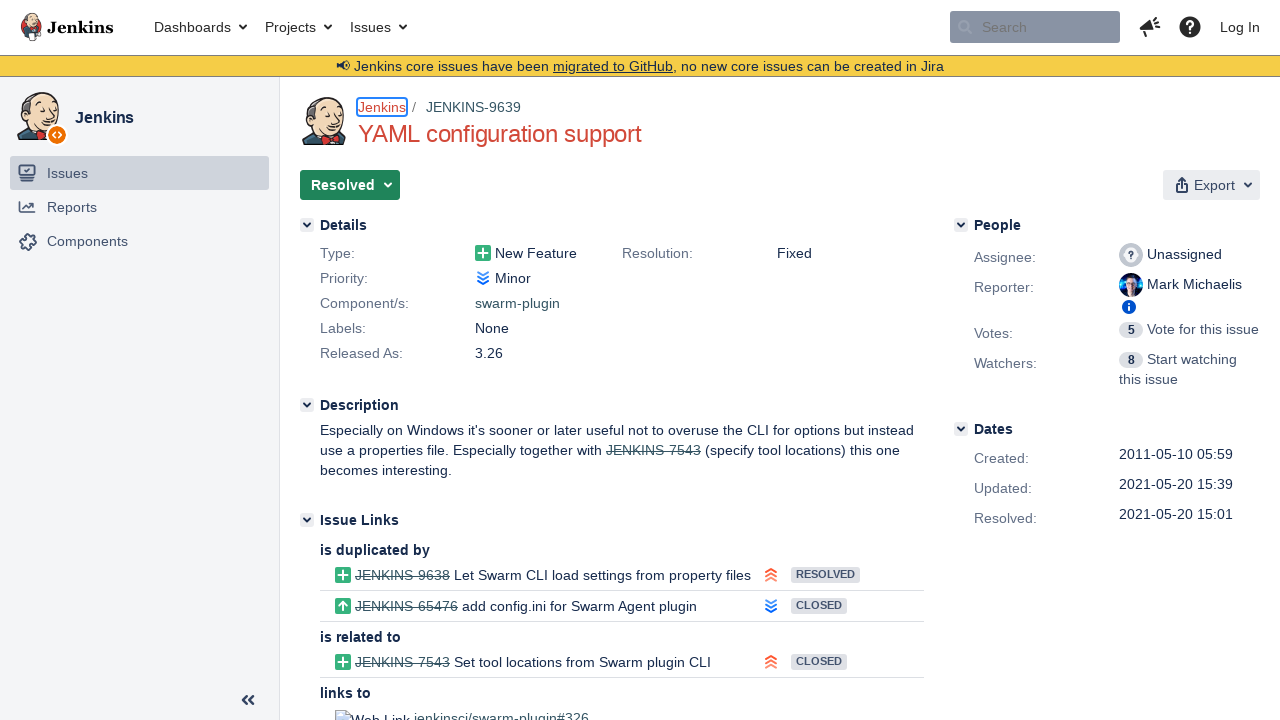

--- FILE ---
content_type: text/html;charset=UTF-8
request_url: https://issues.jenkins.io/browse/JENKINS-9639
body_size: 17687
content:


<h2 style="display:none;">[JENKINS-9639] YAML configuration support</h2>


    














    <div class="tabwrap aui-tabs horizontal-tabs aui-tabs-disabled">
        <script>resourcePhaseCheckpoint.interaction.then(() => require('wrm/require')('wrc!commentPins'));</script><script>resourcePhaseCheckpoint.interaction.then(() => require('wrm/require')('wrc!commentPinsDiscovery'));</script>

        <ul role="tablist" id="issue-tabs" class="tabs-menu" aria-label="Activity">
                                
            
            <li class="menu-item "
                role="presentation"
                id="all-tabpanel"
                data-id="all-tabpanel"
                data-key="com.atlassian.jira.plugin.system.issuetabpanels:all-tabpanel"
                data-label="All"
                data-href="/browse/JENKINS-9639?page=com.atlassian.jira.plugin.system.issuetabpanels:all-tabpanel"
            >
                                    <a role="tab" aria-selected="false" aria-controls="all-tabpanel-tabpanel" id="all-tabpanel-link" href="/browse/JENKINS-9639?page=com.atlassian.jira.plugin.system.issuetabpanels:all-tabpanel" tabindex="-1" class="ajax-activity-content">All</a>
                            </li>
                                
            
            <li class="menu-item  active-tab active "
                role="presentation"
                id="comment-tabpanel"
                data-id="comment-tabpanel"
                data-key="com.atlassian.jira.plugin.system.issuetabpanels:comment-tabpanel"
                data-label="Comments"
                data-href="/browse/JENKINS-9639?page=com.atlassian.jira.plugin.system.issuetabpanels:comment-tabpanel"
            >
                                    <a role="tab" aria-controls="comment-tabpanel-tabpanel" id="comment-tabpanel-link" aria-selected="true" tabindex="0">Comments</a>
                            </li>
                                
            
            <li class="menu-item "
                role="presentation"
                id="changehistory-tabpanel"
                data-id="changehistory-tabpanel"
                data-key="com.atlassian.jira.plugin.system.issuetabpanels:changehistory-tabpanel"
                data-label="History"
                data-href="/browse/JENKINS-9639?page=com.atlassian.jira.plugin.system.issuetabpanels:changehistory-tabpanel"
            >
                                    <a role="tab" aria-selected="false" aria-controls="changehistory-tabpanel-tabpanel" id="changehistory-tabpanel-link" href="/browse/JENKINS-9639?page=com.atlassian.jira.plugin.system.issuetabpanels:changehistory-tabpanel" tabindex="-1" class="ajax-activity-content">History</a>
                            </li>
                                
            
            <li class="menu-item "
                role="presentation"
                id="activity-stream-issue-tab"
                data-id="activity-stream-issue-tab"
                data-key="com.atlassian.streams.streams-jira-plugin:activity-stream-issue-tab"
                data-label="Activity"
                data-href="/browse/JENKINS-9639?page=com.atlassian.streams.streams-jira-plugin:activity-stream-issue-tab"
            >
                                    <a role="tab" aria-selected="false" aria-controls="activity-stream-issue-tab-tabpanel" id="activity-stream-issue-tab-link" href="/browse/JENKINS-9639?page=com.atlassian.streams.streams-jira-plugin:activity-stream-issue-tab" tabindex="-1" class="ajax-activity-content">Activity</a>
                            </li>
                </ul>

                    <div class="sortwrap">
                                    <button id="sort-button" class="issue-activity-sort-link aui-button aui-button-compact aui-button-subtle ajax-activity-content" data-tab-sort data-ajax="/browse/JENKINS-9639?actionOrder=desc" data-order="desc" title="Reverse sort direction">
                        <span class="activity-tab-sort-label">Oldest first</span>
                        <span class="aui-icon activity-tab-sort-up"></span>
                    </button>
                            </div>
                        <div class="tabs-pane active-pane"></div>
    </div>
                                <div class="issuePanelWrapper" id="comment-tabpanel-tabpanel" tabindex="0" role="tabpanel" aria-labelledby="comment-tabpanel-link">
            <div class="issuePanelProgress"></div>
            <div class="issuePanelContainer" id="issue_actions_container">
                <div class="issuePanelHeaderContainer" id="issue_actions_header_container">
                    




                </div>
                                                            



<div id="comment-212987" class="issue-data-block activity-comment twixi-block  expanded ">
    <div class="twixi-wrap verbose actionContainer">
        <div class="action-head">
            <h3>
                <button class="twixi icon-default aui-icon aui-icon-small aui-iconfont-expanded">
                    Collapse comment:         
    
    
    
    
                            Nico Mommaerts added a comment - 2014-10-06 17:41     
                </button>
            </h3>
            <div class="action-details">        
    
    
    
    
                            



    <a class="user-hover user-avatar" rel="mr_dfuse" id="commentauthor_212987_verbose" href="/secure/ViewProfile.jspa?name=mr_dfuse"><span class="aui-avatar aui-avatar-xsmall"><span class="aui-avatar-inner"><img src="https://www.gravatar.com/avatar/4859b12e234be4e945dfe9cb4b572903?d=mm&amp;s=16" alt="" loading="lazy" /></span></span> Nico Mommaerts</a>
 added a comment  - <a href='/browse/JENKINS-9639?focusedId=212987&page=com.atlassian.jira.plugin.system.issuetabpanels:comment-tabpanel#comment-212987' class='commentdate_212987_verbose subText comment-created-date-link'><span
                class='date user-tz' title='2014-10-06 17:41'><time class='livestamp'
                                                                     datetime='2014-10-06T17:41:54+0000'>2014-10-06 17:41</time></span></a>       </div>
        </div>
        <div class="action-body flooded"><p>I'd like to implement this but I'm not sure how to specify the toollocations in a key value way? Comma separated? Or choose another format then .properties?</p> </div>
        <div class="action-links action-comment-actions">
                                        </div>
    </div>
    <div class="twixi-wrap concise actionContainer">
        <div class="action-head">
            <h3>
                <button class="twixi icon-default aui-icon aui-icon-small aui-iconfont-collapsed">
                    Expand comment:         
    
    
    
    
                            Nico Mommaerts added a comment - 2014-10-06 17:41     
                </button>
            </h3>
            <div class="action-details flooded">
                        
    
    
    
    
                            



    <a class="user-hover user-avatar" rel="mr_dfuse" id="commentauthor_212987_concise" href="/secure/ViewProfile.jspa?name=mr_dfuse"><span class="aui-avatar aui-avatar-xsmall"><span class="aui-avatar-inner"><img src="https://www.gravatar.com/avatar/4859b12e234be4e945dfe9cb4b572903?d=mm&amp;s=16" alt="" loading="lazy" /></span></span> Nico Mommaerts</a>
 added a comment  - <a href='/browse/JENKINS-9639?focusedId=212987&page=com.atlassian.jira.plugin.system.issuetabpanels:comment-tabpanel#comment-212987' class='commentdate_212987_concise subText comment-created-date-link'><span
                class='date user-tz' title='2014-10-06 17:41'><time class='livestamp'
                                                                     datetime='2014-10-06T17:41:54+0000'>2014-10-06 17:41</time></span></a>                         I'd like to implement this but I'm not sure how to specify the toollocations in a key value way? Comma separated? Or choose another format then .properties?              </div>
        </div>
    </div>
</div>
                                             



<div id="comment-330177" class="issue-data-block activity-comment twixi-block  expanded ">
    <div class="twixi-wrap verbose actionContainer">
        <div class="action-head">
            <h3>
                <button class="twixi icon-default aui-icon aui-icon-small aui-iconfont-expanded">
                    Collapse comment:         
    
    
    
    
                            Oleg Nenashev added a comment - 2018-02-26 08:28     
                </button>
            </h3>
            <div class="action-details">        
    
    
    
    
                            



    <a class="user-hover user-avatar" rel="oleg_nenashev" id="commentauthor_330177_verbose" href="/secure/ViewProfile.jspa?name=oleg_nenashev"><span class="aui-avatar aui-avatar-xsmall"><span class="aui-avatar-inner"><img src="https://issues.jenkins.io/secure/useravatar?size=xsmall&amp;avatarId=10292" alt="" loading="lazy" /></span></span> Oleg Nenashev</a>
 added a comment  - <a href='/browse/JENKINS-9639?focusedId=330177&page=com.atlassian.jira.plugin.system.issuetabpanels:comment-tabpanel#comment-330177' class='commentdate_330177_verbose subText comment-created-date-link'><span
                class='date user-tz' title='2018-02-26 08:28'><time class='livestamp'
                                                                     datetime='2018-02-26T08:28:01+0000'>2018-02-26 08:28</time></span></a>       </div>
        </div>
        <div class="action-body flooded"><p>KK does not maintain this plugin anymore. Moving to unassigned to set the expectation</p> </div>
        <div class="action-links action-comment-actions">
                                        </div>
    </div>
    <div class="twixi-wrap concise actionContainer">
        <div class="action-head">
            <h3>
                <button class="twixi icon-default aui-icon aui-icon-small aui-iconfont-collapsed">
                    Expand comment:         
    
    
    
    
                            Oleg Nenashev added a comment - 2018-02-26 08:28     
                </button>
            </h3>
            <div class="action-details flooded">
                        
    
    
    
    
                            



    <a class="user-hover user-avatar" rel="oleg_nenashev" id="commentauthor_330177_concise" href="/secure/ViewProfile.jspa?name=oleg_nenashev"><span class="aui-avatar aui-avatar-xsmall"><span class="aui-avatar-inner"><img src="https://issues.jenkins.io/secure/useravatar?size=xsmall&amp;avatarId=10292" alt="" loading="lazy" /></span></span> Oleg Nenashev</a>
 added a comment  - <a href='/browse/JENKINS-9639?focusedId=330177&page=com.atlassian.jira.plugin.system.issuetabpanels:comment-tabpanel#comment-330177' class='commentdate_330177_concise subText comment-created-date-link'><span
                class='date user-tz' title='2018-02-26 08:28'><time class='livestamp'
                                                                     datetime='2018-02-26T08:28:01+0000'>2018-02-26 08:28</time></span></a>                         KK does not maintain this plugin anymore. Moving to unassigned to set the expectation              </div>
        </div>
    </div>
</div>
                                             



<div id="comment-409465" class="issue-data-block activity-comment twixi-block  expanded ">
    <div class="twixi-wrap verbose actionContainer">
        <div class="action-head">
            <h3>
                <button class="twixi icon-default aui-icon aui-icon-small aui-iconfont-expanded">
                    Collapse comment:         
    
    
    
    
                            Basil Crow added a comment - 2021-05-20 15:01     
                </button>
            </h3>
            <div class="action-details">        
    
    
    
    
                            



    <a class="user-hover user-avatar" rel="basil" id="commentauthor_409465_verbose" href="/secure/ViewProfile.jspa?name=basil"><span class="aui-avatar aui-avatar-xsmall"><span class="aui-avatar-inner"><img src="https://www.gravatar.com/avatar/e71ad0d186b50c667c6e52bb5271c99c?d=mm&amp;s=16" alt="" loading="lazy" /></span></span> Basil Crow</a>
 added a comment  - <a href='/browse/JENKINS-9639?focusedId=409465&page=com.atlassian.jira.plugin.system.issuetabpanels:comment-tabpanel#comment-409465' class='commentdate_409465_verbose subText comment-created-date-link'><span
                class='date user-tz' title='2021-05-20 15:01'><time class='livestamp'
                                                                     datetime='2021-05-20T15:01:02+0000'>2021-05-20 15:01</time></span></a>       </div>
        </div>
        <div class="action-body flooded"><p>Fixed in <a href="https://github.com/jenkinsci/swarm-plugin/pull/326" class="external-link" target="_blank" rel="nofollow noopener">jenkinsci/swarm-plugin#326</a>.</p> </div>
        <div class="action-links action-comment-actions">
                                        </div>
    </div>
    <div class="twixi-wrap concise actionContainer">
        <div class="action-head">
            <h3>
                <button class="twixi icon-default aui-icon aui-icon-small aui-iconfont-collapsed">
                    Expand comment:         
    
    
    
    
                            Basil Crow added a comment - 2021-05-20 15:01     
                </button>
            </h3>
            <div class="action-details flooded">
                        
    
    
    
    
                            



    <a class="user-hover user-avatar" rel="basil" id="commentauthor_409465_concise" href="/secure/ViewProfile.jspa?name=basil"><span class="aui-avatar aui-avatar-xsmall"><span class="aui-avatar-inner"><img src="https://www.gravatar.com/avatar/e71ad0d186b50c667c6e52bb5271c99c?d=mm&amp;s=16" alt="" loading="lazy" /></span></span> Basil Crow</a>
 added a comment  - <a href='/browse/JENKINS-9639?focusedId=409465&page=com.atlassian.jira.plugin.system.issuetabpanels:comment-tabpanel#comment-409465' class='commentdate_409465_concise subText comment-created-date-link'><span
                class='date user-tz' title='2021-05-20 15:01'><time class='livestamp'
                                                                     datetime='2021-05-20T15:01:02+0000'>2021-05-20 15:01</time></span></a>                         Fixed in  jenkinsci/swarm-plugin#326 .              </div>
        </div>
    </div>
</div>
                                             



<div id="comment-409466" class="issue-data-block activity-comment twixi-block  expanded ">
    <div class="twixi-wrap verbose actionContainer">
        <div class="action-head">
            <h3>
                <button class="twixi icon-default aui-icon aui-icon-small aui-iconfont-expanded">
                    Collapse comment:         
    
    
    
    
                            Basil Crow added a comment - 2021-05-20 15:39     
                </button>
            </h3>
            <div class="action-details">        
    
    
    
    
                            



    <a class="user-hover user-avatar" rel="basil" id="commentauthor_409466_verbose" href="/secure/ViewProfile.jspa?name=basil"><span class="aui-avatar aui-avatar-xsmall"><span class="aui-avatar-inner"><img src="https://www.gravatar.com/avatar/e71ad0d186b50c667c6e52bb5271c99c?d=mm&amp;s=16" alt="" loading="lazy" /></span></span> Basil Crow</a>
 added a comment  - <a href='/browse/JENKINS-9639?focusedId=409466&page=com.atlassian.jira.plugin.system.issuetabpanels:comment-tabpanel#comment-409466' class='commentdate_409466_verbose subText comment-created-date-link'><span
                class='date user-tz' title='2021-05-20 15:39'><time class='livestamp'
                                                                     datetime='2021-05-20T15:39:48+0000'>2021-05-20 15:39</time></span></a>       </div>
        </div>
        <div class="action-body flooded"><p>Released in <a href="https://github.com/jenkinsci/swarm-plugin/releases/tag/swarm-plugin-3.26" class="external-link" target="_blank" rel="nofollow noopener">3.26</a>.</p> </div>
        <div class="action-links action-comment-actions">
                                        </div>
    </div>
    <div class="twixi-wrap concise actionContainer">
        <div class="action-head">
            <h3>
                <button class="twixi icon-default aui-icon aui-icon-small aui-iconfont-collapsed">
                    Expand comment:         
    
    
    
    
                            Basil Crow added a comment - 2021-05-20 15:39     
                </button>
            </h3>
            <div class="action-details flooded">
                        
    
    
    
    
                            



    <a class="user-hover user-avatar" rel="basil" id="commentauthor_409466_concise" href="/secure/ViewProfile.jspa?name=basil"><span class="aui-avatar aui-avatar-xsmall"><span class="aui-avatar-inner"><img src="https://www.gravatar.com/avatar/e71ad0d186b50c667c6e52bb5271c99c?d=mm&amp;s=16" alt="" loading="lazy" /></span></span> Basil Crow</a>
 added a comment  - <a href='/browse/JENKINS-9639?focusedId=409466&page=com.atlassian.jira.plugin.system.issuetabpanels:comment-tabpanel#comment-409466' class='commentdate_409466_concise subText comment-created-date-link'><span
                class='date user-tz' title='2021-05-20 15:39'><time class='livestamp'
                                                                     datetime='2021-05-20T15:39:48+0000'>2021-05-20 15:39</time></span></a>                         Released in  3.26 .              </div>
        </div>
    </div>
</div>
                                                 </div>
        </div>
                                    